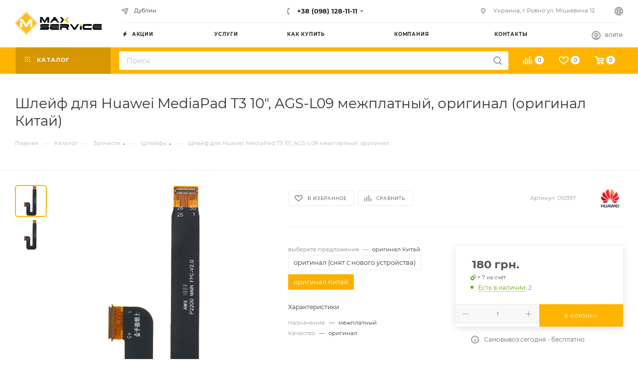

--- FILE ---
content_type: text/html; charset=UTF-8
request_url: https://maxsc.com.ua/bitrix/components/bitrix/sale.prediction.product.detail/ajax.php
body_size: -13
content:
	<script>
	BX.ready(function () {
		BX.onCustomEvent('onHasNewPrediction', ['', 'sale_gift_product_1928272165']);
	});
	</script>
	

--- FILE ---
content_type: application/javascript;charset=UTF-8
request_url: https://maxsc.com.ua/bitrix/templates/aspro_multimax/js/setTheme.php?site_id=s1&site_dir=/
body_size: 1782
content:
var arAsproOptions = window[solutionName] = ({
    "SITE_DIR" : "/",
    "SITE_ID" : "s1",
    "SITE_TEMPLATE_PATH" : "/bitrix/templates/aspro_multimax",
    "SITE_ADDRESS" : "maxsc.com.ua,www.maxsc.com.ua",
    "MODULE_VERSION": "2.8.2",
    "FORM" : ({
        "ASK_FORM_ID" : "ASK",
        "SERVICES_FORM_ID" : "SERVICES",
        "FEEDBACK_FORM_ID" : "FEEDBACK",
        "CALLBACK_FORM_ID" : "CALLBACK",
        "RESUME_FORM_ID" : "RESUME",
        "TOORDER_FORM_ID" : "TOORDER"
    }),
    "PAGES" : ({
        "CATALOG_PAGE_URL" : "/catalog/",
        "COMPARE_PAGE_URL" : "/catalog/compare.php",
        "SEARCH_PAGE_URL" : "/search/",
        "BASKET_PAGE_URL" : "/basket/",
        "FAVORITE_PAGE_URL" : "/personal/favorite/",
        "SHARE_BASKET_PAGE_URL" : "/sharebasket/",
        "ORDER_PAGE_URL" : "/order/",
        "PERSONAL_PAGE_URL" : "/personal/",
        "SUBSCRIBE_PAGE_URL" : "/personal/subscribe/",
    }),
    "PRICES" : ({
        "MIN_PRICE" : "200",
    }),
    "THEME" : ({
        'CAPTCHA_ON_SUBSCRIBE' : 'N',
        'THEME_SWITCHER' : 'N',
        'BIGBANNER_MOBILE': '2',
        'BASE_COLOR' : '5',
        'BASE_COLOR_CUSTOM' : '365edc',
        'LOGO_IMAGE' : '/logo.png',
        'LOGO_IMAGE_LIGHT' : '',
        'LOGO_IMAGE_FIXED' : '/upload/CMax/d92/logo_40x40.png',
        'TOP_MENU_FIXED' : 'N',
        'COLORED_LOGO' : 'N',
        'COMPACT_FOOTER_MOBILE' : 'Y',
        'SIDE_MENU' : 'LEFT',
        'SCROLLTOTOP_TYPE' : 'ROUND_COLOR',
        'SCROLLTOTOP_POSITION' : 'PADDING',
        'SCROLLTOTOP_POSITION_RIGHT' : '-5',
        'SCROLLTOTOP_POSITION_BOTTOM' : '',
        'ONE_CLICK_BUY_CAPTCHA' : 'N',
        'USE_INTL_PHONE' : 'N',
        'PHONE_MASK' : '+389999999999',
        'PHONE_CITIES' : '',
        'PHONE_CITIES_FAVORITE' : '',
        'VALIDATE_PHONE_MASK' : '^[+][0-9][0-9][0-9]{3}[0-9]{3}[0-9]{2}[0-9]{2}$',
        'DATE_MASK' : 'dd.mm.yyyy',
        'DATE_PLACEHOLDER' : 'дд.мм.гггг',
        'VALIDATE_DATE_MASK' : '^[0-9]{1,2}\.[0-9]{1,2}\.[0-9]{4}$',
        'DATETIME_MASK' : 'dd.mm.yyyy h:s',
        'DATETIME_PLACEHOLDER' : 'дд.мм.гггг чч:мм',
        'VALIDATE_DATETIME_MASK' : '^[0-9]{1,2}\.[0-9]{1,2}\.[0-9]{4} [0-9]{1,2}\:[0-9]{1,2}$',
        'VALIDATE_FILE_EXT' : 'png|jpg|jpeg|gif|doc|docx|xls|xlsx|txt|pdf|odt|rtf',
        'BIGBANNER_ANIMATIONTYPE' : 'SLIDE_HORIZONTAL',
        'BIGBANNER_SLIDESSHOWSPEED' : '5000',
        'BIGBANNER_ANIMATIONSPEED' : '600',
        'PARTNERSBANNER_SLIDESSHOWSPEED' : '5000',
        'PARTNERSBANNER_ANIMATIONSPEED' : '600',
        'ORDER_BASKET_VIEW' : 'NORMAL',
        'SHOW_BASKET_ONADDTOCART' : 'Y',
        'SHOW_BASKET_PRINT' : 'Y',
        'SHOW_SHARE_BASKET' : 'Y',
        "SHOW_DOWNLOAD_BASKET" : 'Y',
        "BASKET_FILE_DOWNLOAD_TEMPLATE" : 'pdf',
        "SHOW_ONECLICKBUY_ON_BASKET_PAGE" : 'N',
        'SHOW_LICENCE' : 'N',
        'LICENCE_CHECKED' : 'N',
        'SHOW_OFFER' : 'Y',
        'OFFER_CHECKED' : 'Y',
        'LOGIN_EQUAL_EMAIL' : 'Y',
        'PERSONAL_ONEFIO' : 'Y',
        'SHOW_TOTAL_SUMM' : 'Y',
        'SHOW_TOTAL_SUMM_TYPE' : 'CHANGE',
        'CHANGE_TITLE_ITEM_LIST' : 'N',
        'CHANGE_TITLE_ITEM_DETAIL' : 'Y',
        'DISCOUNT_PRICE' : '',
        'STORES_SOURCE' : 'IBLOCK',
        'TYPE_SKU' : 'TYPE_1',
        'MENU_POSITION' : 'LINE',
        'MENU_TYPE_VIEW' : 'HOVER',
        'DETAIL_PICTURE_MODE' : 'POPUP',
        'PAGE_WIDTH' : '3',
        'PAGE_CONTACTS' : '1',
        'HEADER_TYPE' : '6',
        'REGIONALITY_SEARCH_ROW' : 'N',
        'HEADER_FIXED' : '2',
        'HEADER_MOBILE' : '1',
        'HEADER_MOBILE_MENU' : '1',
        'TYPE_SEARCH' : 'fixed',
        'PAGE_TITLE' : '3',
        'INDEX_TYPE' : 'index1',
        'FOOTER_TYPE' : '8',
        'PRINT_BUTTON' : 'N',
        'USE_LAZY_LOAD' : 'Y',
        'EXPRESSION_FOR_PRINT_PAGE' : 'Версия для печати',
        'EXPRESSION_FOR_FAST_VIEW' : 'Быстрый просмотр',
        'EXPRESSION_FOR_SHARE_BASKET' : 'Поделиться корзиной',
        'EXPRESSION_FOR_DOWNLOAD_BASKET' : 'Скачать файлом',
        'FILTER_VIEW' : 'VERTICAL',
        'YA_GOALS' : 'N',
        'YA_COUNTER_ID' : '',
        'USE_FORMS_GOALS' : 'COMMON',
        'USE_BASKET_GOALS' : 'Y',
        'USE_DEBUG_GOALS' : 'N',
        'SHOW_HEADER_GOODS' : 'Y',
        'INSTAGRAMM_INDEX' : 'N',
        'USE_PHONE_AUTH': 'Y',
        'MOBILE_CATALOG_LIST_ELEMENTS_COMPACT': 'Y',
        'STICKY_SIDEBAR': 'N',
        'REVIEWS_VIEW': 'EXTENDED',
        'MANY_BUY_CATALOG_SECTIONS': 'Y',
        'FIXED_BUY_MOBILE': 'Y',
    }),
    "REGIONALITY":({
        'USE_REGIONALITY' : 'N',
        'REGIONALITY_VIEW' : 'SELECT',
    }),
    "COUNTERS":({
        "YANDEX_COUNTER" : 1,
        "GOOGLE_COUNTER" : 1,
        "YANDEX_ECOMERCE" : "N",
        "GOOGLE_ECOMERCE" : "Y",
        "GA_VERSION" : "v3",
        "TYPE":{
            "ONE_CLICK":"Купить в 1 клик",
            "QUICK_ORDER":"Быстрый заказ",
        },
        "GOOGLE_EVENTS":{
            "ADD2BASKET": "addToCart",
            "REMOVE_BASKET": "removeFromCart",
            "CHECKOUT_ORDER": "checkout",
            "PURCHASE": "gtm.dom",
        },
    }),
    VALIDATION: {
        FORM_INPUT_NAME: 'aspro_max_form_validate'
    },
    "JS_ITEM_CLICK":({
        "precision" : 6,
        "precisionFactor" : Math.pow(10,6)
    })
});
